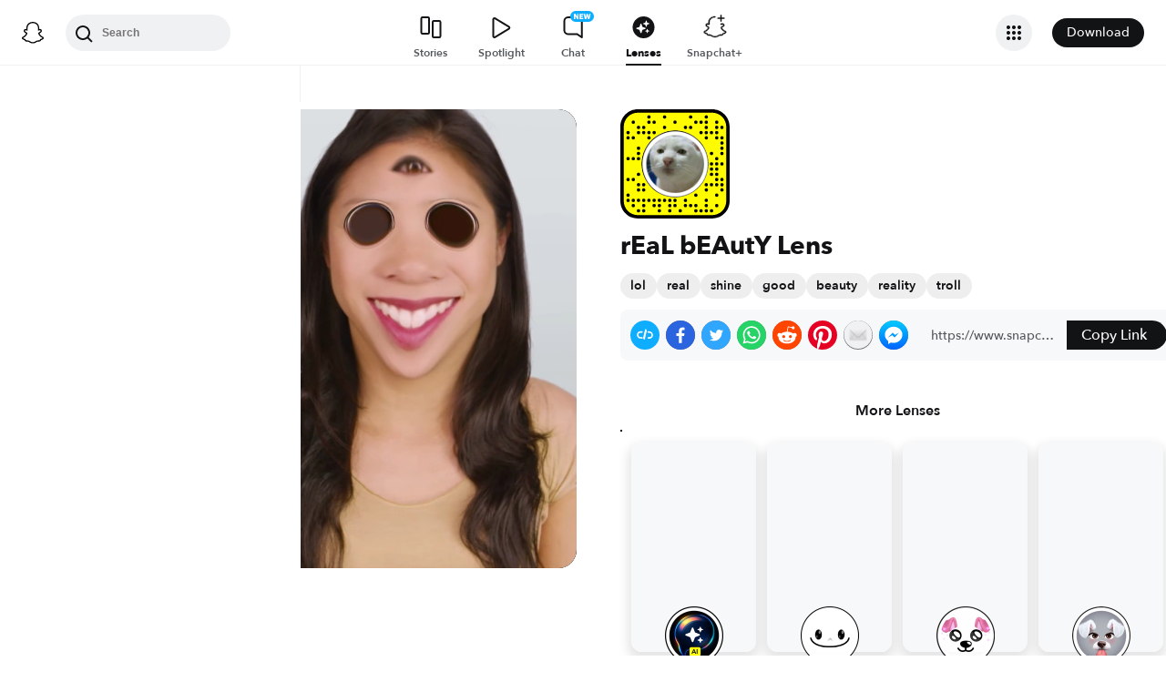

--- FILE ---
content_type: image/svg+xml
request_url: https://app.snapchat.com/web/deeplink/snapcode?data=f62b841e817b48359fb1da8eba693910&version=1&type=svg
body_size: 97229
content:
<?xml version="1.0" encoding="UTF-8" standalone="no"?>
<svg xmlns:xlink="http://www.w3.org/1999/xlink" height="320" version="1.1" viewBox="0 0 320 320" width="320" xmlns="http://www.w3.org/2000/svg">
  <defs>
    <rect height="320" id="rect" rx="51.2" width="320" x="0" y="0"/>
    <clipPath id="clip">
      <use xlink:href="#rect"/>
    </clipPath>
  </defs>
  <image clip-path="url(#clip)" height="62.0%" width="62.0%" x="61.25" xlink:href="[data-uri]" y="61.25"/>
  <path d="M60,160C60,104.78,104.78,60,160,60L160,60C215.22,60,260,104.78,260,160L260,160C260,215.22,215.22,260,160,260L160,260C104.78,260,60,215.22,60,160L60,160M0,268.8C0,297.07,22.93,320,51.2,320L268.8,320C297.07,320,320,297.07,320,268.8L320,51.2C320,22.93,297.07,0,268.8,0L51.2,0C22.93,0,0,22.93,0,51.2L0,268.8" fill="#000000"/>
  <path d="M10,51.2C10,28.45,28.45,10,51.2,10L268.8,10C291.55,10,310,28.45,310,51.2L310,268.8C310,291.55,291.55,310,268.8,310L51.2,310C28.45,310,10,291.55,10,268.8L10,51.2M83.68,17.63A5,5,0,0,0,83.68,27.63A5,5,0,0,0,83.68,17.63M129.47,17.63A5,5,0,0,0,129.47,27.63A5,5,0,0,0,129.47,17.63M205.79,17.63A5,5,0,0,0,205.79,27.63A5,5,0,0,0,205.79,17.63M251.58,17.63A5,5,0,0,0,251.58,27.63A5,5,0,0,0,251.58,17.63M37.89,32.89A5,5,0,0,0,37.89,42.89A5,5,0,0,0,37.89,32.89M83.68,32.89A5,5,0,0,0,83.68,42.89A5,5,0,0,0,83.68,32.89M98.95,32.89A5,5,0,0,0,98.95,42.89A5,5,0,0,0,98.95,32.89M160,32.89A5,5,0,0,0,160,42.89A5,5,0,0,0,160,32.89M221.05,32.89A5,5,0,0,0,221.05,42.89A5,5,0,0,0,221.05,32.89M236.32,32.89A5,5,0,0,0,236.32,42.89A5,5,0,0,0,236.32,32.89M251.58,32.89A5,5,0,0,0,251.58,42.89A5,5,0,0,0,251.58,32.89M282.11,32.89A5,5,0,0,0,282.11,42.89A5,5,0,0,0,282.11,32.89M53.16,48.16A5,5,0,0,0,53.16,58.16A5,5,0,0,0,53.16,48.16M68.42,48.16A5,5,0,0,0,68.42,58.16A5,5,0,0,0,68.42,48.16M129.47,48.16A5,5,0,0,0,129.47,58.16A5,5,0,0,0,129.47,48.16M190.53,48.16A5,5,0,0,0,190.53,58.16A5,5,0,0,0,190.53,48.16M205.79,48.16A5,5,0,0,0,205.79,58.16A5,5,0,0,0,205.79,48.16M251.58,48.16A5,5,0,0,0,251.58,58.16A5,5,0,0,0,251.58,48.16M282.11,48.16A5,5,0,0,0,282.11,58.16A5,5,0,0,0,282.11,48.16M297.37,48.16A5,5,0,0,0,297.37,58.16A5,5,0,0,0,297.37,48.16M22.63,63.42A5,5,0,0,0,22.63,73.42A5,5,0,0,0,22.63,63.42M53.16,63.42A5,5,0,0,0,53.16,73.42A5,5,0,0,0,53.16,63.42M68.42,63.42A5,5,0,0,0,68.42,73.42A5,5,0,0,0,68.42,63.42M83.68,63.42A5,5,0,0,0,83.68,73.42A5,5,0,0,0,83.68,63.42M98.95,63.42A5,5,0,0,0,98.95,73.42A5,5,0,0,0,98.95,63.42M236.32,63.42A5,5,0,0,0,236.32,73.42A5,5,0,0,0,236.32,63.42M251.58,63.42A5,5,0,0,0,251.58,73.42A5,5,0,0,0,251.58,63.42M266.84,63.42A5,5,0,0,0,266.84,73.42A5,5,0,0,0,266.84,63.42M282.11,63.42A5,5,0,0,0,282.11,73.42A5,5,0,0,0,282.11,63.42M22.63,78.68A5,5,0,0,0,22.63,88.68A5,5,0,0,0,22.63,78.68M37.89,78.68A5,5,0,0,0,37.89,88.68A5,5,0,0,0,37.89,78.68M83.68,78.68A5,5,0,0,0,83.68,88.68A5,5,0,0,0,83.68,78.68M251.58,78.68A5,5,0,0,0,251.58,88.68A5,5,0,0,0,251.58,78.68M282.11,78.68A5,5,0,0,0,282.11,88.68A5,5,0,0,0,282.11,78.68M297.37,78.68A5,5,0,0,0,297.37,88.68A5,5,0,0,0,297.37,78.68M297.37,93.95A5,5,0,0,0,297.37,103.95A5,5,0,0,0,297.37,93.95M53.16,109.21A5,5,0,0,0,53.16,119.21A5,5,0,0,0,53.16,109.21M297.37,109.21A5,5,0,0,0,297.37,119.21A5,5,0,0,0,297.37,109.21M53.16,124.47A5,5,0,0,0,53.16,134.47A5,5,0,0,0,53.16,124.47M266.84,124.47A5,5,0,0,0,266.84,134.47A5,5,0,0,0,266.84,124.47M297.37,124.47A5,5,0,0,0,297.37,134.47A5,5,0,0,0,297.37,124.47M22.63,139.74A5,5,0,0,0,22.63,149.74A5,5,0,0,0,22.63,139.74M37.89,139.74A5,5,0,0,0,37.89,149.74A5,5,0,0,0,37.89,139.74M53.16,139.74A5,5,0,0,0,53.16,149.74A5,5,0,0,0,53.16,139.74M282.11,139.74A5,5,0,0,0,282.11,149.74A5,5,0,0,0,282.11,139.74M266.84,155A5,5,0,0,0,266.84,165A5,5,0,0,0,266.84,155M282.11,155A5,5,0,0,0,282.11,165A5,5,0,0,0,282.11,155M297.37,155A5,5,0,0,0,297.37,165A5,5,0,0,0,297.37,155M266.84,170.26A5,5,0,0,0,266.84,180.26A5,5,0,0,0,266.84,170.26M282.11,170.26A5,5,0,0,0,282.11,180.26A5,5,0,0,0,282.11,170.26M53.16,185.53A5,5,0,0,0,53.16,195.53A5,5,0,0,0,53.16,185.53M266.84,185.53A5,5,0,0,0,266.84,195.53A5,5,0,0,0,266.84,185.53M282.11,185.53A5,5,0,0,0,282.11,195.53A5,5,0,0,0,282.11,185.53M22.63,200.79A5,5,0,0,0,22.63,210.79A5,5,0,0,0,22.63,200.79M37.89,200.79A5,5,0,0,0,37.89,210.79A5,5,0,0,0,37.89,200.79M282.11,200.79A5,5,0,0,0,282.11,210.79A5,5,0,0,0,282.11,200.79M297.37,200.79A5,5,0,0,0,297.37,210.79A5,5,0,0,0,297.37,200.79M53.16,216.05A5,5,0,0,0,53.16,226.05A5,5,0,0,0,53.16,216.05M68.42,216.05A5,5,0,0,0,68.42,226.05A5,5,0,0,0,68.42,216.05M251.58,216.05A5,5,0,0,0,251.58,226.05A5,5,0,0,0,251.58,216.05M266.84,216.05A5,5,0,0,0,266.84,226.05A5,5,0,0,0,266.84,216.05M282.11,216.05A5,5,0,0,0,282.11,226.05A5,5,0,0,0,282.11,216.05M297.37,216.05A5,5,0,0,0,297.37,226.05A5,5,0,0,0,297.37,216.05M53.16,231.32A5,5,0,0,0,53.16,241.32A5,5,0,0,0,53.16,231.32M68.42,231.32A5,5,0,0,0,68.42,241.32A5,5,0,0,0,68.42,231.32M251.58,231.32A5,5,0,0,0,251.58,241.32A5,5,0,0,0,251.58,231.32M297.37,231.32A5,5,0,0,0,297.37,241.32A5,5,0,0,0,297.37,231.32M22.63,246.58A5,5,0,0,0,22.63,256.58A5,5,0,0,0,22.63,246.58M221.05,246.58A5,5,0,0,0,221.05,256.58A5,5,0,0,0,221.05,246.58M282.11,246.58A5,5,0,0,0,282.11,256.58A5,5,0,0,0,282.11,246.58M22.63,261.84A5,5,0,0,0,22.63,271.84A5,5,0,0,0,22.63,261.84M37.89,261.84A5,5,0,0,0,37.89,271.84A5,5,0,0,0,37.89,261.84M53.16,261.84A5,5,0,0,0,53.16,271.84A5,5,0,0,0,53.16,261.84M68.42,261.84A5,5,0,0,0,68.42,271.84A5,5,0,0,0,68.42,261.84M83.68,261.84A5,5,0,0,0,83.68,271.84A5,5,0,0,0,83.68,261.84M98.95,261.84A5,5,0,0,0,98.95,271.84A5,5,0,0,0,98.95,261.84M114.21,261.84A5,5,0,0,0,114.21,271.84A5,5,0,0,0,114.21,261.84M129.47,261.84A5,5,0,0,0,129.47,271.84A5,5,0,0,0,129.47,261.84M144.74,261.84A5,5,0,0,0,144.74,271.84A5,5,0,0,0,144.74,261.84M160,261.84A5,5,0,0,0,160,271.84A5,5,0,0,0,160,261.84M190.53,261.84A5,5,0,0,0,190.53,271.84A5,5,0,0,0,190.53,261.84M251.58,261.84A5,5,0,0,0,251.58,271.84A5,5,0,0,0,251.58,261.84M37.89,277.11A5,5,0,0,0,37.89,287.11A5,5,0,0,0,37.89,277.11M68.42,277.11A5,5,0,0,0,68.42,287.11A5,5,0,0,0,68.42,277.11M98.95,277.11A5,5,0,0,0,98.95,287.11A5,5,0,0,0,98.95,277.11M114.21,277.11A5,5,0,0,0,114.21,287.11A5,5,0,0,0,114.21,277.11M144.74,277.11A5,5,0,0,0,144.74,287.11A5,5,0,0,0,144.74,277.11M160,277.11A5,5,0,0,0,160,287.11A5,5,0,0,0,160,277.11M190.53,277.11A5,5,0,0,0,190.53,287.11A5,5,0,0,0,190.53,277.11M205.79,277.11A5,5,0,0,0,205.79,287.11A5,5,0,0,0,205.79,277.11M221.05,277.11A5,5,0,0,0,221.05,287.11A5,5,0,0,0,221.05,277.11M251.58,277.11A5,5,0,0,0,251.58,287.11A5,5,0,0,0,251.58,277.11M282.11,277.11A5,5,0,0,0,282.11,287.11A5,5,0,0,0,282.11,277.11M53.16,292.37A5,5,0,0,0,53.16,302.37A5,5,0,0,0,53.16,292.37M68.42,292.37A5,5,0,0,0,68.42,302.37A5,5,0,0,0,68.42,292.37M114.21,292.37A5,5,0,0,0,114.21,302.37A5,5,0,0,0,114.21,292.37M144.74,292.37A5,5,0,0,0,144.74,302.37A5,5,0,0,0,144.74,292.37M175.26,292.37A5,5,0,0,0,175.26,302.37A5,5,0,0,0,175.26,292.37M221.05,292.37A5,5,0,0,0,221.05,302.37A5,5,0,0,0,221.05,292.37M236.32,292.37A5,5,0,0,0,236.32,302.37A5,5,0,0,0,236.32,292.37M251.58,292.37A5,5,0,0,0,251.58,302.37A5,5,0,0,0,251.58,292.37M266.84,292.37A5,5,0,0,0,266.84,302.37A5,5,0,0,0,266.84,292.37M62,160C62,214.12,105.88,258,160,258L160,258C214.12,258,258,214.12,258,160L258,160C258,105.88,214.12,62,160,62L160,62C105.88,62,62,105.88,62,160L62,160" fill="#FFFC00"/>
</svg>
